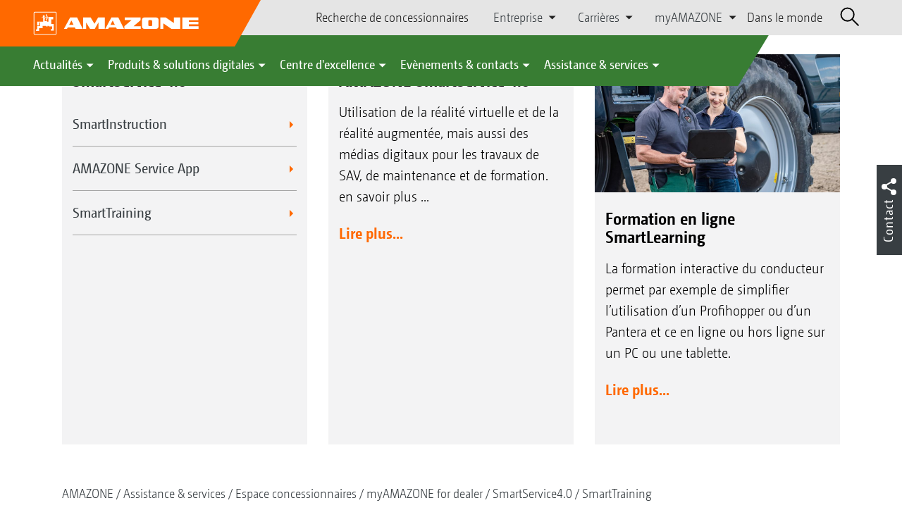

--- FILE ---
content_type: text/html;charset=UTF-8
request_url: https://amazone.fr/fr-fr/service-assistance/pour-les-partenaires-commerciaux/fordealer/smartservice4-0/smarttraining-
body_size: 13426
content:

<!DOCTYPE html>
<html class="no-js" lang="fr-FR" dir="ltr"    >
<head data-lang="fr">
<!-- Google Tag Manager -->
<!-- Google Tag Manager -->
<script data-cmp-vendor="s905" type="text/plain" class="cmplazyload">(function(w,d,s,l,i){w[l]=w[l]||[];w[l].push({'gtm.start':
new Date().getTime(),event:'gtm.js'});var f=d.getElementsByTagName(s)[0],
j=d.createElement(s),dl=l!='dataLayer'?'&l='+l:'';j.async=true;j.src=
'https://www.googletagmanager.com/gtm.js?id='+i+dl;f.parentNode.insertBefore(j,f);
})(window,document,'script','dataLayer','GTM-PPW6KPD');
</script>
<!-- End Google Tag Manager --> <meta http-equiv="content-type" content="text/html; charset=utf-8">
<meta http-equiv="content-language" content="fr-FR">
<meta name="DC.language" content="fr-FR" scheme="DCTERMS.RFC3066">
<meta name="DC.type" content="Text" scheme="DCTERMS.DCMIType">
<meta name="DC.format" content="text/html" scheme="DCTERMS.IMT">
<meta name="DC.identifier" content="/fr-fr/service-assistance/pour-les-partenaires-commerciaux/fordealer/smartservice4-0/smarttraining-">
<meta name="DC.description" content="Willkommen bei AMAZONE, Hersteller von Landmaschinen und Kommunalmaschinen, Systemanbieter f&amp;uuml;r intelligenten Pflanzenbau.">
<meta name="DC.language" content="fr" scheme="DCTERMS.RFC3066">
<meta name="DC.type" content="Text" scheme="DCTERMS.DCMIType">
<meta name="DC.date" content="13 oct. 2020 à 06:29:26" scheme="DCTERMS.W3CDTF">
<meta name="date" content="13 oct. 2020 à 06:29:26">
<meta name="author" content="AMAZONE S.A."/>
<meta name="copyright" content="1995-2021 AMAZONE S.A.">
<meta name="revisit-after" content="2 days">
<meta name="revisit" content="2 days">
<meta name="MSSmartTagsPreventParsing" content="true">
<meta http-equiv="imagetoolbar" content="no">
<meta name="alternateTitle" content="SmartTraining">
<meta name="abstract" content="SmartTraining">
<meta name="Classification" content="com.coremedia.blueprint.cae.contentbeans.CMChannelImpl$$[id=288950]">
<meta name="Publisher" content="1995-2021 AMAZONE S.A.">
<meta name="Copyright" content="1995-2021 AMAZONE S.A.">
<meta name="topic" content="">
<meta name="Audience" content="Alle">
<meta name="Content-Language" CONTENT="fr-FR">
<meta name="Language" CONTENT="French, fr, französisch">
<meta name="Page-type" content="SmartTraining">
<title>SmartTraining </title>
<meta name="description" content="Willkommen bei AMAZONE, Hersteller von Landmaschinen und Kommunalmaschinen, Systemanbieter f&amp;uuml;r intelligenten Pflanzenbau.">
<meta name="viewport" content="width=device-width, initial-scale=1">
<meta name="generator" content="CoreMedia CMS">
<meta property="og:title" content="SmartTraining"/>
<meta property="og:description" content="Willkommen bei AMAZONE, Hersteller von Landmaschinen und Kommunalmaschinen, Systemanbieter f&amp;uuml;r intelligenten Pflanzenbau.">
<meta property="og:url" content="/fr-fr/service-assistance/pour-les-partenaires-commerciaux/fordealer/smartservice4-0/smarttraining-"/>
<meta name="robots" content="index, follow" />
<link rel="apple-touch-icon" sizes="180x180" href="/resource/crblob/1416884/b33f4da1cdf5be0eabda91af2c86eac7/apple-touch-icon-png-data.png" />
<link rel="shortcut icon" href="/resource/crblob/1284386/7c3255843e7f941ecd12834e50dddaf2/favicon-ico-data.ico" />
<link rel="canonical" href="https://amazone.fr/fr-fr/service-assistance/pour-les-partenaires-commerciaux/fordealer/smartservice4-0/smarttraining-">
<link rel="alternate" hreflang="x-default" href="https://amazone.net/for-dealer/smartservice-4-0/smarttraining-">
<link rel="alternate" hreflang="hu-HU" href="https://amazone.hu/fordealer/smartservice-4-0/smarttraining-"
title="hongrois (Hongrie) | Hungarian (Hungary)">
<link rel="alternate" hreflang="fr-FR" href="https://amazone.fr/fr-fr/service-assistance/pour-les-partenaires-commerciaux/fordealer/smartservice4-0/smarttraining-"
title="français (France) | French (France)">
<link rel="alternate" hreflang="fr" href="https://amazone.net/fordealer/smartservice-4-0/smarttraining-"
title="français | French">
<link rel="alternate" hreflang="en-GB" href="https://amazone.co.uk/for-dealer/smartservice-4-0/smarttraining-"
title="anglais (Royaume-Uni) | English (United Kingdom)">
<link rel="alternate" hreflang="de-DE" href="https://amazone.de/fordealer/smartservice-4-0/smarttraining-"
title="allemand (Allemagne) | German (Germany)">
<link rel="alternate" hreflang="de" href="https://amazone.net/fordealer/smartservice-4-0/smarttraining-"
title="allemand | German">
<link rel="alternate" hreflang="pl-PL" href="https://amazone.pl/fordealer/smartservice-4-0/smarttraining-"
title="polonais (Pologne) | Polish (Poland)">
<link rel="alternate" hreflang="es" href="https://amazone.net/fordealer/smartservice-4-0/smarttraining-"
title="espagnol | Spanish">
<link rel="alternate" hreflang="ru" href="https://amazone.net/fordealer/smartservice-4-0/smarttraining-"
title="russe | Russian">
<link rel="alternate" hreflang="ru-RU" href="https://amazone.ru/ru-ru/сервис-и-поддержка/для-партнеров-по-сбыту-сервису/fordealer/smartservice-4-0/smarttraining-"
title="russe (Russie) | Russian (Russia)">
<link rel="alternate" hreflang="ru-KZ" href="https://amazone.net/fordealer/smartservice-4-0/smarttraining-"
title="russe (Kazakhstan) | Russian (Kazakhstan)">
<link rel="alternate" hreflang="en" href="https://amazone.net/for-dealer/smartservice-4-0/smarttraining-"
title="anglais | English">
<script>document.documentElement.className = document.documentElement.className.replace(/no-js/g, 'js');</script>
<link href="/resource/themes/amazone/css/amazone-1726-140.css" rel="stylesheet" ></head><body id="top" data-countryCode="fr">
<!-- Google Tag Manager (noscript) -->
<noscript><iframe src="https://www.googletagmanager.com/ns.html?id=GTM-PPW6KPD"
height="0" width="0" style="display:none;visibility:hidden"></iframe></noscript>
<!-- End Google Tag Manager (noscript) -->
<!-- Consent Manager -->
<script>
if (!("gdprAppliesGlobally" in window)) {
window.gdprAppliesGlobally = true
}
if (!("cmp_id" in window) || window.cmp_id < 1) {
window.cmp_id = 0
}
if (!("cmp_cdid" in window)) {
window.cmp_cdid = "c5ef2373b1363"
}
if (!("cmp_params" in window)) {
window.cmp_params = ""
}
if (!("cmp_host" in window)) {
window.cmp_host = "a.delivery.consentmanager.net"
}
if (!("cmp_cdn" in window)) {
window.cmp_cdn = "cdn.consentmanager.net"
}
if (!("cmp_proto" in window)) {
window.cmp_proto = "https:"
}
if (!("cmp_codesrc" in window)) {
window.cmp_codesrc = "0"
}
window.cmp_getsupportedLangs = function () {
var b = ["DE", "EN", "FR", "IT", "NO", "DA", "FI", "ES", "PT", "RO", "BG", "ET", "EL", "GA", "HR", "LV", "LT", "MT", "NL", "PL", "SV", "SK", "SL", "CS", "HU", "RU", "SR", "ZH", "TR", "UK", "AR", "BS"];
if ("cmp_customlanguages" in window) {
for (var a = 0; a < window.cmp_customlanguages.length; a++) {
b.push(window.cmp_customlanguages[a].l.toUpperCase())
}
}
return b
};
window.cmp_getRTLLangs = function () {
var a = ["AR"];
if ("cmp_customlanguages" in window) {
for (var b = 0; b < window.cmp_customlanguages.length; b++) {
if ("r" in window.cmp_customlanguages[b] && window.cmp_customlanguages[b].r) {
a.push(window.cmp_customlanguages[b].l)
}
}
}
return a
};
window.cmp_getlang = function (a) {
if (typeof (a) != "boolean") {
a = true
}
if (a && typeof (cmp_getlang.usedlang) == "string" && cmp_getlang.usedlang !== "") {
return cmp_getlang.usedlang
}
return window.cmp_getlangs()[0]
};
window.cmp_extractlang = function (a) {
if (a.indexOf("cmplang=") != -1) {
a = a.substr(a.indexOf("cmplang=") + 8, 2).toUpperCase();
if (a.indexOf("&") != -1) {
a = a.substr(0, a.indexOf("&"))
}
} else {
a = ""
}
return a
};
window.cmp_getlangs = function () {
var g = window.cmp_getsupportedLangs();
var c = [];
var f = location.hash;
var e = location.search;
var j = "cmp_params" in window ? window.cmp_params : "";
var a = "languages" in navigator ? navigator.languages : [];
if (cmp_extractlang(f) != "") {
c.push(cmp_extractlang(f))
} else {
if (cmp_extractlang(e) != "") {
c.push(cmp_extractlang(e))
} else {
if (cmp_extractlang(j) != "") {
c.push(cmp_extractlang(j))
} else {
if ("cmp_setlang" in window && window.cmp_setlang != "") {
c.push(window.cmp_setlang.toUpperCase())
} else {
if ("cmp_langdetect" in window && window.cmp_langdetect == 1) {
c.push(window.cmp_getPageLang())
} else {
if (a.length > 0) {
for (var d = 0; d < a.length; d++) {
c.push(a[d])
}
}
if ("language" in navigator) {
c.push(navigator.language)
}
if ("userLanguage" in navigator) {
c.push(navigator.userLanguage)
}
}
}
}
}
}
var h = [];
for (var d = 0; d < c.length; d++) {
var b = c[d].toUpperCase();
if (b.length < 2) {
continue
}
if (g.indexOf(b) != -1) {
h.push(b)
} else {
if (b.indexOf("-") != -1) {
b = b.substr(0, 2)
}
if (g.indexOf(b) != -1) {
h.push(b)
}
}
}
if (h.length == 0 && typeof (cmp_getlang.defaultlang) == "string" && cmp_getlang.defaultlang !== "") {
return [cmp_getlang.defaultlang.toUpperCase()]
} else {
return h.length > 0 ? h : ["EN"]
}
};
window.cmp_getPageLangs = function () {
var a = window.cmp_getXMLLang();
if (a != "") {
a = [a.toUpperCase()]
} else {
a = []
}
a = a.concat(window.cmp_getLangsFromURL());
return a.length > 0 ? a : ["EN"]
};
window.cmp_getPageLang = function () {
var a = window.cmp_getPageLangs();
return a.length > 0 ? a[0] : ""
};
window.cmp_getLangsFromURL = function () {
var c = window.cmp_getsupportedLangs();
var b = location;
var m = "toUpperCase";
var g = b.hostname[m]() + ".";
var a = b.pathname[m]() + "/";
var f = [];
for (var e = 0; e < c.length; e++) {
var j = a.substring(0, c[e].length + 1);
if (g.substring(0, c[e].length + 1) == c[e] + ".") {
f.push(c[e][m]())
} else {
if (c[e].length == 5) {
var k = c[e].substring(3, 5) + "-" + c[e].substring(0, 2);
if (g.substring(0, k.length + 1) == k + ".") {
f.push(c[e][m]())
}
} else {
if (j == c[e] + "/" || j == "/" + c[e]) {
f.push(c[e][m]())
} else {
if (j == c[e].replace("-", "/") + "/" || j == "/" + c[e].replace("-", "/")) {
f.push(c[e][m]())
} else {
if (c[e].length == 5) {
var k = c[e].substring(3, 5) + "-" + c[e].substring(0, 2);
var h = a.substring(0, k.length + 1);
if (h == k + "/" || h == k.replace("-", "/") + "/") {
f.push(c[e][m]())
}
}
}
}
}
}
}
return f
};
window.cmp_getXMLLang = function () {
var c = document.getElementsByTagName("html");
if (c.length > 0) {
var c = c[0]
} else {
c = document.documentElement
}
if (c && c.getAttribute) {
var a = c.getAttribute("xml:lang");
if (typeof (a) != "string" || a == "") {
a = c.getAttribute("lang")
}
if (typeof (a) == "string" && a != "") {
var b = window.cmp_getsupportedLangs();
return b.indexOf(a.toUpperCase()) != -1 ? a : ""
} else {
return ""
}
}
};
(function () {
var B = document;
var C = B.getElementsByTagName;
var o = window;
var t = "";
var h = "";
var k = "";
var D = function (e) {
var i = "cmp_" + e;
e = "cmp" + e + "=";
var d = "";
var l = e.length;
var G = location;
var H = G.hash;
var w = G.search;
var u = H.indexOf(e);
var F = w.indexOf(e);
if (u != -1) {
d = H.substring(u + l, 9999)
} else {
if (F != -1) {
d = w.substring(F + l, 9999)
} else {
return i in o && typeof (o[i]) !== "function" ? o[i] : ""
}
}
var E = d.indexOf("&");
if (E != -1) {
d = d.substring(0, E)
}
return d
};
var j = D("lang");
if (j != "") {
t = j;
k = t
} else {
if ("cmp_getlang" in o) {
t = o.cmp_getlang().toLowerCase();
h = o.cmp_getlangs().slice(0, 3).join("_");
k = o.cmp_getPageLangs().slice(0, 3).join("_");
if ("cmp_customlanguages" in o) {
var m = o.cmp_customlanguages;
for (var x = 0; x < m.length; x++) {
var a = m[x].l.toLowerCase();
if (a == t) {
t = "en"
}
}
}
}
}
var q = ("cmp_proto" in o) ? o.cmp_proto : "https:";
if (q != "http:" && q != "https:") {
q = "https:"
}
var n = ("cmp_ref" in o) ? o.cmp_ref : location.href;
if (n.length > 300) {
n = n.substring(0, 300)
}
var z = function (d) {
var I = B.createElement("script");
I.setAttribute("data-cmp-ab", "1");
I.type = "text/javascript";
I.async = true;
I.src = d;
var H = ["body", "div", "span", "script", "head"];
var w = "currentScript";
var F = "parentElement";
var l = "appendChild";
var G = "body";
if (B[w] && B[w][F]) {
B[w][F][l](I)
} else {
if (B[G]) {
B[G][l](I)
} else {
for (var u = 0; u < H.length; u++) {
var E = C(H[u]);
if (E.length > 0) {
E[0][l](I);
break
}
}
}
}
};
var b = D("design");
var c = D("regulationkey");
var y = D("gppkey");
var s = D("att");
var f = o.encodeURIComponent;
var g = false;
try {
g = B.cookie.length > 0
} catch (A) {
g = false
}
var p = q + "//" + o.cmp_host + "/delivery/cmp.php?";
p += ("cmp_id" in o && o.cmp_id > 0 ? "id=" + o.cmp_id : "") + ("cmp_cdid" in o ? "&cdid=" + o.cmp_cdid : "") + "&h=" + f(n);
p += (b != "" ? "&cmpdesign=" + f(b) : "") + (c != "" ? "&cmpregulationkey=" + f(c) : "") + (y != "" ? "&cmpgppkey=" + f(y) : "");
p += (s != "" ? "&cmpatt=" + f(s) : "") + ("cmp_params" in o ? "&" + o.cmp_params : "") + (g ? "&__cmpfcc=1" : "");
z(p + "&l=" + f(t) + "&ls=" + f(h) + "&lp=" + f(k) + "&o=" + (new Date()).getTime());
var r = "js";
var v = D("debugunminimized") != "" ? "" : ".min";
if (D("debugcoverage") == "1") {
r = "instrumented";
v = ""
}
if (D("debugtest") == "1") {
r = "jstests";
v = ""
}
z(q + "//" + o.cmp_cdn + "/delivery/" + r + "/cmp_final" + v + ".js")
})();
window.cmp_addFrame = function (b) {
if (!window.frames[b]) {
if (document.body) {
var a = document.createElement("iframe");
a.style.cssText = "display:none";
if ("cmp_cdn" in window && "cmp_ultrablocking" in window && window.cmp_ultrablocking > 0) {
a.src = "//" + window.cmp_cdn + "/delivery/empty.html"
}
a.name = b;
a.setAttribute("title", "Intentionally hidden, please ignore");
a.setAttribute("role", "none");
a.setAttribute("tabindex", "-1");
document.body.appendChild(a)
} else {
window.setTimeout(window.cmp_addFrame, 10, b)
}
}
};
window.cmp_rc = function (c, b) {
var l = "";
try {
l = document.cookie
} catch (h) {
l = ""
}
var j = "";
var f = 0;
var g = false;
while (l != "" && f < 100) {
f++;
while (l.substr(0, 1) == " ") {
l = l.substr(1, l.length)
}
var k = l.substring(0, l.indexOf("="));
if (l.indexOf(";") != -1) {
var m = l.substring(l.indexOf("=") + 1, l.indexOf(";"))
} else {
var m = l.substr(l.indexOf("=") + 1, l.length)
}
if (c == k) {
j = m;
g = true
}
var d = l.indexOf(";") + 1;
if (d == 0) {
d = l.length
}
l = l.substring(d, l.length)
}
if (!g && typeof (b) == "string") {
j = b
}
return (j)
};
window.cmp_stub = function () {
var a = arguments;
__cmp.a = __cmp.a || [];
if (!a.length) {
return __cmp.a
} else {
if (a[0] === "ping") {
if (a[1] === 2) {
a[2]({
gdprApplies: gdprAppliesGlobally,
cmpLoaded: false,
cmpStatus: "stub",
displayStatus: "hidden",
apiVersion: "2.2",
cmpId: 31
}, true)
} else {
a[2](false, true)
}
} else {
if (a[0] === "getUSPData") {
a[2]({version: 1, uspString: window.cmp_rc("__cmpccpausps", "1---")}, true)
} else {
if (a[0] === "getTCData") {
__cmp.a.push([].slice.apply(a))
} else {
if (a[0] === "addEventListener" || a[0] === "removeEventListener") {
__cmp.a.push([].slice.apply(a))
} else {
if (a.length == 4 && a[3] === false) {
a[2]({}, false)
} else {
__cmp.a.push([].slice.apply(a))
}
}
}
}
}
}
};
window.cmp_gpp_ping = function () {
return {
gppVersion: "1.1",
cmpStatus: "stub",
cmpDisplayStatus: "hidden",
signalStatus: "not ready",
supportedAPIs: ["2:tcfeuv2", "5:tcfcav1", "7:usnat", "8:usca", "9:usva", "10:usco", "11:usut", "12:usct"],
cmpId: 31,
sectionList: [],
applicableSections: [0],
gppString: "",
parsedSections: {}
}
};
window.cmp_gppstub = function () {
var c = arguments;
__gpp.q = __gpp.q || [];
if (!c.length) {
return __gpp.q
}
var h = c[0];
var g = c.length > 1 ? c[1] : null;
var f = c.length > 2 ? c[2] : null;
var a = null;
var j = false;
if (h === "ping") {
a = window.cmp_gpp_ping();
j = true
} else {
if (h === "addEventListener") {
__gpp.e = __gpp.e || [];
if (!("lastId" in __gpp)) {
__gpp.lastId = 0
}
__gpp.lastId++;
var d = __gpp.lastId;
__gpp.e.push({id: d, callback: g});
a = {eventName: "listenerRegistered", listenerId: d, data: true, pingData: window.cmp_gpp_ping()};
j = true
} else {
if (h === "removeEventListener") {
__gpp.e = __gpp.e || [];
a = false;
for (var e = 0; e < __gpp.e.length; e++) {
if (__gpp.e[e].id == f) {
__gpp.e[e].splice(e, 1);
a = true;
break
}
}
j = true
} else {
__gpp.q.push([].slice.apply(c))
}
}
}
if (a !== null && typeof (g) === "function") {
g(a, j)
}
};
window.cmp_msghandler = function (d) {
var a = typeof d.data === "string";
try {
var c = a ? JSON.parse(d.data) : d.data
} catch (f) {
var c = null
}
if (typeof (c) === "object" && c !== null && "__cmpCall" in c) {
var b = c.__cmpCall;
window.__cmp(b.command, b.parameter, function (h, g) {
var e = {__cmpReturn: {returnValue: h, success: g, callId: b.callId}};
d.source.postMessage(a ? JSON.stringify(e) : e, "*")
})
}
if (typeof (c) === "object" && c !== null && "__uspapiCall" in c) {
var b = c.__uspapiCall;
window.__uspapi(b.command, b.version, function (h, g) {
var e = {__uspapiReturn: {returnValue: h, success: g, callId: b.callId}};
d.source.postMessage(a ? JSON.stringify(e) : e, "*")
})
}
if (typeof (c) === "object" && c !== null && "__tcfapiCall" in c) {
var b = c.__tcfapiCall;
window.__tcfapi(b.command, b.version, function (h, g) {
var e = {__tcfapiReturn: {returnValue: h, success: g, callId: b.callId}};
d.source.postMessage(a ? JSON.stringify(e) : e, "*")
}, b.parameter)
}
if (typeof (c) === "object" && c !== null && "__gppCall" in c) {
var b = c.__gppCall;
window.__gpp(b.command, function (h, g) {
var e = {__gppReturn: {returnValue: h, success: g, callId: b.callId}};
d.source.postMessage(a ? JSON.stringify(e) : e, "*")
}, "parameter" in b ? b.parameter : null, "version" in b ? b.version : 1)
}
};
window.cmp_setStub = function (a) {
if (!(a in window) || (typeof (window[a]) !== "function" && typeof (window[a]) !== "object" && (typeof (window[a]) === "undefined" || window[a] !== null))) {
window[a] = window.cmp_stub;
window[a].msgHandler = window.cmp_msghandler;
window.addEventListener("message", window.cmp_msghandler, false)
}
};
window.cmp_setGppStub = function (a) {
if (!(a in window) || (typeof (window[a]) !== "function" && typeof (window[a]) !== "object" && (typeof (window[a]) === "undefined" || window[a] !== null))) {
window[a] = window.cmp_gppstub;
window[a].msgHandler = window.cmp_msghandler;
window.addEventListener("message", window.cmp_msghandler, false)
}
};
if (!("cmp_noiframepixel" in window)) {
window.cmp_addFrame("__cmpLocator")
}
if ((!("cmp_disableusp" in window) || !window.cmp_disableusp) && !("cmp_noiframepixel" in window)) {
window.cmp_addFrame("__uspapiLocator")
}
if ((!("cmp_disabletcf" in window) || !window.cmp_disabletcf) && !("cmp_noiframepixel" in window)) {
window.cmp_addFrame("__tcfapiLocator")
}
if ((!("cmp_disablegpp" in window) || !window.cmp_disablegpp) && !("cmp_noiframepixel" in window)) {
window.cmp_addFrame("__gppLocator")
}
window.cmp_setStub("__cmp");
if (!("cmp_disabletcf" in window) || !window.cmp_disabletcf) {
window.cmp_setStub("__tcfapi")
}
if (!("cmp_disableusp" in window) || !window.cmp_disableusp) {
window.cmp_setStub("__uspapi")
}
if (!("cmp_disablegpp" in window) || !window.cmp_disablegpp) {
window.cmp_setGppStub("__gpp")
}
</script>
<!-- End Consent Manager -->
<header id="cm-header" class="c-header" role="banner">
<a href="/fr-fr" class="c-logo-link">
<img src="/resource/crblob/1822/0ebf03401f47ce0600a6addf1a70aa89/logo-reversed-svg-data.svg" class="c-logo" alt="Amazone">
</a>
<div class="l cf">
<div class="c-header__controls">
<input type="checkbox" id="responsive-nav">
<label for="responsive-nav" class="responsive-nav-label">
<div class="burger-menu">
<span></span>
<span></span>
<span></span>
</div>
</label>
<ul class="c-header-select__btn">
<li>
<a href="/fr-fr/decouvrir-acquerir/acquerir/partenaires-commerciaux/recherche-de-concessionnaires">Recherche de concessionnaires</a>
</li>
</ul><ul class="c-header-select__list">
<li>Entreprise
<ul>
<li><a href="/fr-fr/entreprise/enonce-de-mission-" class="">Nos valeurs</a></li>
<li><a href="/fr-fr/entreprise/actualites-de-l-entreprise" class="">Actualités de l’entreprise</a></li>
<li><a href="/fr-fr/entreprise/durabilite" class="">Durabilité</a></li>
<li><a href="/fr-fr/entreprise/films-d-entreprise" class="">Films d'entreprise</a></li>
<li><a href="/fr-fr/entreprise/quelques-mots-d-histoire" class="">Quelques mots d’histoire</a></li>
<li><a href="/fr-fr/entreprise/certificats" class="">Certificats</a></li>
<li><a href="/fr-fr/entreprise/groupe-sites" class="">Groupe | Sites</a></li>
<li><a href="/fr-fr/entreprise/faq" class="">FAQ | Foire aux Questions</a></li>
<li><a href="/fr-fr/entreprise/contact" class="">Contact</a></li>
<li><a href="/fr-fr/mentions-l%C3%A9gales/mentions-legales-308510" class="">Mentions légales</a></li>
<li><a href="/fr-fr/entreprise/protection-des-donnees" class="">Protection des données</a></li>
<li><a href="/fr-fr/entreprise/conformit%C3%A9" class="">Conformité</a></li>
<li><a href="/fr-fr/entreprise/conditions-generales-de-ventes" class="">Conditions Générales de Vente</a></li>
</ul>
</li>
</ul><ul class="c-header-select__list">
<li>Carrières
<ul>
<li><a href="/fr-fr/carri%C3%A8res/amazone-en-tant-qu-employeur" class="">AMAZONE en tant qu‘employeur</a></li>
<li><a href="/fr-fr/carri%C3%A8res/environnement-de-travail" class="">Environnement de travail</a></li>
<li><a href="/fr-fr/carri%C3%A8res/offres-d-emploi" class="">Postes à pourvoir</a></li>
<li><a href="/fr-fr/carri%C3%A8res/candidatures-spontan%C3%A9es-308248" class="">Candidatures spontanées</a></li>
<li><a href="/fr-fr/carri%C3%A8res/contacts-rh" class="">Contacts RH</a></li>
</ul>
</li>
</ul><ul class="c-header-select__list">
<li>myAMAZONE
<ul>
<li><a class="" href="https://amazone.fr/fr-fr/myamazone/" >
Présentation </a></li>
<li><a href="/fr-fr/myamazone/login" class="">Connexion</a></li>
<li><a href="/fr-fr/myamazone/registration" class="">S’enregistrer</a></li>
</ul>
</li>
</ul><ul class="c-header-select__btn">
<li>
<a href="/fr-fr/amazone-dans-le-monde">Dans le monde</a>
</li>
</ul> <div id="cm-search" class="cm-header__search">
<form id="cm-search-form" class="cm-search cm-search--form c-search-form" action="/service/search/fr-fr/309076" role="search">
<div class="c-search-form__wrapper">
<label for="cm-search-query" class="cm-search__label c-search-form__label is-vishidden">Rechercher</label>
<input id="cm-search-query" type="search" class="c-search-form__input cm-search__input" name="query" value="" placeholder="Rechercher..." minlength="3" required>
<button class="cm-search__button search__icon">
</button>
</div>
</form><input type="hidden" id="rootNavigationId" value="308490" /> </div>
</div>
</div>
<nav class="c-primary-nav">
<div class="c-primary-nav-content">
<a class="mobile-nav-back-btn">&lt; Retour</a>
<div class="c-primary-nav__dropdown">
<button class="c-primary-nav__btn">Actualités</button>
<div class="c-primary-nav__content" style="display: none;">
<div class="c-primary-nav__row">
<div class="c-primary-nav__column col-xs-12 col-lg-3">
<div class="col-xs-12">
<h3>Nouveau chez AMAZONE</h3>
</div>
<div class="c-primary-nav__container c-primary-nav__container-row">
<ul class="c-primary-nav__block col-sm-5 col-md-6 col-lg-12">
<li class="c-nav-item--highlighted ">
<a href="https://www.amazone.net/fr-fr/agritechnica/nos-nouveaut%C3%A9s-agritechnica-2022/" >Nos nouveautés AGRITECHNICA 2025</a>
</li>
</ul><ul class="c-primary-nav__block col-sm-5 col-md-6 col-lg-6">
<li class="c-nav-item--highlighted ">
<a href="/fr-fr/actualites/nouveau-chez-amazone/actualit%C3%A9s-et-nouveaut%C3%A9s-produits">Actualités et Nouveautés produits</a>
</li>
</ul><ul class="c-primary-nav__block col-sm-5 col-md-6 col-lg-6">
<li class="c-nav-item--highlighted ">
<a href="https://amazone.fr/fr-fr/produits-et-solutions-digitales/rapports-sur-les-tests-et-la-conduite" >Rapports sur les tests et la conduite</a>
</li>
</ul><ul class="c-primary-nav__block col-sm-5 col-md-6 col-lg-6">
<li class="c-nav-item--highlighted ">
<a href="/fr-fr/service-assistance/espace-medias/amazone-report">Rapport AMAZONE</a>
</li>
</ul> </div>
</div><div class="c-primary-nav__column col-xs-12 col-lg-5">
<div class="col-xs-12">
<h3>Social Media</h3>
</div>
<div class="c-primary-nav__container c-primary-nav__container-row">
<ul class="c-primary-nav__block col-sm-5 col-md-6 col-lg-12">
<li class="c-nav-item--highlighted ">
<a href="/fr-fr/actualites/social-media-amazone/podcast">Acteurs du futur - un podcast par AMAZONE</a>
</li>
</ul><ul class="c-primary-nav__block col-sm-5 col-md-6 col-lg-12">
<li class="c-nav-item--highlighted ">
<a href="/fr-fr/decouvrir-acquerir/experience/d%C3%A9couvrir-amazone-dans-le-monde-entier-sur-les-r%C3%A9seaux-sociaux-1285136">Découvrir AMAZONE dans le monde entier sur les réseaux sociaux</a>
</li>
</ul><ul class="c-primary-nav__block col-sm-5 col-md-6 col-lg-2">
<li class="c-nav-item--highlighted ">
<a href="https://facebook.com/amazone.france/" target="_blank">Facebook</a>
</li>
</ul><ul class="c-primary-nav__block col-sm-5 col-md-6 col-lg-2">
<li class="c-nav-item--highlighted ">
<a href="https://www.instagram.com/amazone_france/" target="_blank">Instagram</a>
</li>
</ul><ul class="c-primary-nav__block col-sm-5 col-md-6 col-lg-2">
<li class="c-nav-item--highlighted ">
<a href="https://www.youtube.com/amazonede" target="_blank">Youtube</a>
</li>
</ul><ul class="c-primary-nav__block col-sm-5 col-md-6 col-lg-2">
<li class="c-nav-item--highlighted ">
<a href="https://www.tiktok.com/@amazone_group" target="_blank">TikTok</a>
</li>
</ul><ul class="c-primary-nav__block col-sm-5 col-md-6 col-lg-2">
<li class="c-nav-item--highlighted ">
<a href="https://linkedin.com/company/amazone-france" target="_blank">linkedIn</a>
</li>
</ul> </div>
</div><div class="c-primary-nav__column col-xs-12 col-lg-3">
<div class="col-xs-12">
<h3>Offres</h3>
</div>
<div class="c-primary-nav__container c-primary-nav__container-column">
<ul class="c-primary-nav__block col-sm-5 col-md-6 col-lg-12">
<li class="c-nav-item--highlighted ">
<div class="c-icon-holder">
<img src="/resource/crblob/306034/8e2b65fa72a1cd6a3ff8c1a878c766cc/navigationicon-aktionsangebote-data.svg">
</div>
<a href="/fr-fr/actualites/aktionen/aktionsangebote">Offres promotionnelles</a>
</li>
<li><a target="" href="/fr-fr/actualites/aktionen/aktionsangebote/votre-mat%C3%A9riel-%C3%A0-taux-0-">Votre matériel à taux 0%</a></li>
<li><a target="" href="/fr-fr/actualites/aktionen/aktionsangebote/maintenant-ou-jamais-">Maintenant ou jamais ! </a></li>
</ul> </div>
</div> </div>
<button class="c-btn c-btn--close">˟</button>
</div>
</div><div class="c-primary-nav__dropdown">
<button class="c-primary-nav__btn">Produits &amp; solutions digitales</button>
<div class="c-primary-nav__content" style="display: none;">
<div class="c-primary-nav__row">
<div class="c-primary-nav__column col-xs-12 col-lg-6">
<div class="col-xs-12">
<h3>Technique agricole &amp; espaces verts</h3>
</div>
<div class="c-primary-nav__container c-primary-nav__container-row">
<ul class="c-primary-nav__block col-sm-5 col-md-6 col-lg-4">
<li class="c-nav-item--highlighted ">
<div class="c-icon-holder">
<img src="/resource/crblob/299046/15bcb4e759b12e8642d1c31f7c4737bb/navigationicon-bodenbearbeitung-data.svg">
</div>
<a href="/fr-fr/produits-et-solutions-digitales/machines-agricoles/travail-du-sol">Préparation du sol</a>
</li>
<li><a target="" href="/fr-fr/produits-et-solutions-digitales/machines-agricoles/travail-du-sol/charrues">Charrues</a></li>
<li><a target="" href="/fr-fr/produits-et-solutions-digitales/machines-agricoles/travail-du-sol/dechaumeurs-a-disques">Déchaumeurs à disques indépendants</a></li>
<li><a target="" href="/fr-fr/produits-et-solutions-digitales/machines-agricoles/travail-du-sol/cultivateurs-a-dents">Cultivateurs à dents</a></li>
<li><a target="" href="/fr-fr/produits-et-solutions-digitales/machines-agricoles/travail-du-sol/kreiseleggen-kreiselgrubber">Herses rotatives &amp; cultivateurs rotatifs</a></li>
<li><a target="" href="/fr-fr/produits-et-solutions-digitales/machines-agricoles/travail-du-sol/semoirs-pour-cultures-intermediaires-et-derobees">Semoirs intercultures</a></li>
<li><a target="" href="/fr-fr/produits-et-solutions-digitales/machines-agricoles/travail-du-sol/anhaengewalze">Rouleaux autoporteurs</a></li>
</ul><ul class="c-primary-nav__block col-sm-5 col-md-6 col-lg-4">
<li class="c-nav-item--highlighted ">
<div class="c-icon-holder">
<img src="/resource/crblob/302090/efaa4afec6053f07f0a1f153a9623222/navigationicon-saetechnik-data.svg">
</div>
<a href="/fr-fr/produits-et-solutions-digitales/machines-agricoles/semis">Semis</a>
</li>
<li><a target="" href="/fr-fr/produits-et-solutions-digitales/machines-agricoles/semis/semoirs-mecaniques">Semoirs mécaniques</a></li>
<li><a target="" href="/fr-fr/produits-et-solutions-digitales/machines-agricoles/semis/semoirs-pneumatiques">Semoirs pneumatiques</a></li>
<li><a target="" href="/fr-fr/produits-et-solutions-digitales/machines-agricoles/semis/semoirs-monograines">Semoirs monograines</a></li>
<li><a target="" href="/fr-fr/produits-et-solutions-digitales/machines-agricoles/semis/zwischenfrucht-saetechnik">Semoirs intercultures</a></li>
</ul><ul class="c-primary-nav__block col-sm-5 col-md-6 col-lg-4">
<li class="c-nav-item--highlighted ">
<div class="c-icon-holder">
<img src="/resource/crblob/294948/a199f3e39d9bb210d481385fe8b540bc/navigationicon-duengetechnik-data.svg">
</div>
<a href="/fr-fr/produits-et-solutions-digitales/machines-agricoles/fertilisation">Fertilisation</a>
</li>
<li><a target="" href="/fr-fr/produits-et-solutions-digitales/machines-agricoles/fertilisation/epandeurs-portes">Epandeurs portés</a></li>
<li><a target="" href="/fr-fr/produits-et-solutions-digitales/machines-agricoles/fertilisation/epandeurs-traines">Epandeurs traînés</a></li>
</ul><ul class="c-primary-nav__block col-sm-5 col-md-6 col-lg-4">
<li class="c-nav-item--highlighted ">
<div class="c-icon-holder">
<img src="/resource/crblob/293576/5b3c77bd30a3a05dc545e58518d11fae/navigationicon-pfanzenschutztechnik-data.svg">
</div>
<a href="/fr-fr/produits-et-solutions-digitales/machines-agricoles/technique-de-protection-phytosanitaire">Protection des plantes</a>
</li>
<li><a target="" href="/fr-fr/produits-et-solutions-digitales/machines-agricoles/technique-de-protection-phytosanitaire/pulverisateurs-portes">Pulvérisateurs portés</a></li>
<li><a target="" href="/fr-fr/produits-et-solutions-digitales/machines-agricoles/technique-de-protection-phytosanitaire/pulverisateurs-traines">Pulvérisateurs traînés</a></li>
<li><a target="" href="/fr-fr/produits-et-solutions-digitales/machines-agricoles/technique-de-protection-phytosanitaire/pulverisateurs-automoteurs">Pulvérisateurs automoteurs</a></li>
<li><a target="" href="/fr-fr/produits-et-solutions-digitales/machines-agricoles/technique-de-protection-phytosanitaire/cuve-frontale-autonome">Cuve frontale autonome</a></li>
</ul><ul class="c-primary-nav__block col-sm-5 col-md-6 col-lg-4">
<li class="c-nav-item--highlighted ">
<div class="c-icon-holder">
<img src="/resource/crblob/1601348/5bcca909666b8a78aa43752df157a534/navigationicon-hacktechnik-data.svg">
</div>
<a href="/fr-fr/produits-et-solutions-digitales/machines-agricoles/bineuses-schmotzer">Binage</a>
</li>
<li><a target="" href="/fr-fr/produits-et-solutions-digitales/machines-agricoles/bineuse-venterra-1k-2056360">Bineuse Venterra 1K</a></li>
<li><a target="" href="/fr-fr/produits-et-solutions-digitales/machines-agricoles/bineuse-venterra-2k-2056450">Bineuse Venterra 2K</a></li>
<li><a target="" href="/fr-fr/produits-et-solutions-digitales/machines-agricoles/bineuse-venterra-vr4-2056516">Bineuse Venterra VR4</a></li>
</ul><ul class="c-primary-nav__block col-sm-5 col-md-6 col-lg-4">
<li class="c-nav-item--highlighted ">
<div class="c-icon-holder">
<img src="/resource/crblob/303146/82e0afa3961421b9c009afa7906539cd/navigationicon-gruenfaechenpflege-und-streutechnik-data.svg">
</div>
<a href="/fr-fr/produits-et-solutions-digitales/machines-agricoles/entretien-des-espaces-verts">Entretien espaces verts &amp; voirie</a>
</li>
<li><a target="" href="/fr-fr/produits-et-solutions-digitales/machines-agricoles/entretien-des-espaces-verts/entretien-gazon-">Entretien gazon </a></li>
<li><a target="" href="/fr-fr/produits-et-solutions-digitales/machines-agricoles/entretien-des-espaces-verts/entretien-voirie-">Entretien voirie </a></li>
<li><a target="" href="/fr-fr/produits-et-solutions-digitales/machines-agricoles/entretien-des-espaces-verts/construction-routiere">Construction routière</a></li>
</ul> </div>
</div><div class="c-primary-nav__column col-xs-12 col-lg-3">
<div class="col-xs-12">
<h3>Solutions numériques</h3>
</div>
<div class="c-primary-nav__container c-primary-nav__container-column">
<ul class="c-primary-nav__block col-sm-5 col-md-6 col-lg-12">
<li class="c-nav-item--highlighted ">
<div class="c-icon-holder">
<img src="/resource/crblob/306168/3f34dc1465ebf9ae7e7fec3671f08874/navigationicon-terminals-und-hardware-data.svg">
</div>
<a href="/fr-fr/produits-et-solutions-digitales/solutions-num%C3%A9riques/terminaux-mat%C3%A9riels">Terminaux &amp; Matériels</a>
</li>
<li><a target="" href="/fr-fr/produits-et-solutions-digitales/solutions-num%C3%A9riques/terminaux-mat%C3%A9riels/ordinateur-de-controle-machine">Terminal utilisateur dédié à la machine</a></li>
<li><a target="" href="/fr-fr/produits-et-solutions-digitales/solutions-num%C3%A9riques/terminaux-mat%C3%A9riels/isobus-terminals">Pilotage ISOBUS</a></li>
</ul><ul class="c-primary-nav__block col-sm-5 col-md-6 col-lg-12">
<li class="c-nav-item--highlighted ">
<div class="c-icon-holder">
<img src="/resource/crblob/306504/8b0fcd90483f1fe5392c37bfd6d8fb42/navigationicon-software-data.svg">
</div>
<a href="/fr-fr/produits-et-solutions-digitales/solutions-num%C3%A9riques/logiciel">Logiciel</a>
</li>
<li><a target="" href="/fr-fr/produits-et-solutions-digitales/solutions-num%C3%A9riques/logiciel/isobus">ISOBUS</a></li>
<li><a target="" href="/fr-fr/produits-et-solutions-digitales/solutions-num%C3%A9riques/logiciel/licences-de-logiciels">Licences de logiciels</a></li>
<li><a target="" href="/fr-fr/produits-et-solutions-digitales/solutions-num%C3%A9riques/logiciel/gestion-des-donnees">Gestion des données</a></li>
<li><a target="" href="/fr-fr/produits-et-solutions-digitales/solutions-num%C3%A9riques/logiciel/agapps">Applis myAMAZONE</a></li>
</ul><ul class="c-primary-nav__block col-sm-5 col-md-6 col-lg-12">
<li class="c-nav-item--highlighted ">
<div class="c-icon-holder">
</div>
<a href="/fr-fr/produits-et-solutions-digitales/solutions-num%C3%A9riques/amazone-4-0">AMAZONE 4.0</a>
</li>
<li><a target="" href="/fr-fr/produits-et-solutions-digitales/solutions-num%C3%A9riques/amazone-4-0/vue-d-ensemble-amazone-quatre-zero">Vue d’ensemble AMAZONE 4.0</a></li>
</ul> </div>
</div> </div>
<button class="c-btn c-btn--close">˟</button>
</div>
</div><div class="c-primary-nav__dropdown">
<button class="c-primary-nav__btn">Centre d'excellence</button>
<div class="c-primary-nav__content" style="display: none;">
<div class="c-primary-nav__row">
<div class="c-primary-nav__column col-xs-12 col-lg-3">
<div class="col-xs-12">
<h3>Planifier</h3>
</div>
<div class="c-primary-nav__container c-primary-nav__container-row">
<ul class="c-primary-nav__block col-sm-5 col-md-6 col-lg-4">
<li class="c-nav-item--highlighted ">
<a href="/fr-fr/service-assistance/pour-agriculteurs-entrepreneurs-et-municipalites/service-clients/formation-en-ligne-smartlearning">Formation en ligne SmartLearning</a>
</li>
</ul><ul class="c-primary-nav__block col-sm-5 col-md-6 col-lg-6">
<li class="c-nav-item--highlighted ">
<div class="c-icon-holder">
</div>
<a href="/fr-fr/centre-d-excellence/planifier/calculateurs">Outils d'aide à la décision</a>
</li>
<li><a target="_blank" href="https://amazone.fr/fr-fr/calculateur-de-performance/">Calculateur de performances</a></li>
<li><a target="_blank" href="https://dosierwalzen.amazone.de/fr/machine-type">Configurateur de bobines de dosage</a></li>
<li><a target="" href="/fr-fr/centre-d-excellence/planifier/calculateurs/calculateur-fourri%C3%A8re-%C3%A9pandeurs">Calculateur fourrière épandeurs</a></li>
<li><a target="" href="/fr-fr/service-assistance/pour-agriculteurs-entrepreneurs-et-municipalites/service-engrais/simulateur-d-%C3%A9pandage">Simulateur d‘épandage</a></li>
</ul> </div>
</div><div class="c-primary-nav__column col-xs-12 col-lg-4">
<div class="col-xs-12">
<h3>Agronomie</h3>
</div>
<div class="c-primary-nav__container c-primary-nav__container-row">
<ul class="c-primary-nav__block col-sm-5 col-md-6 col-lg-12">
<li class="c-nav-item--highlighted ">
<a href="/fr-fr/centre-d-excellence/activite-economique/l-innovation-par-tradition-75-ans-de-technique-de-semis-amazone">L’innovation par tradition - 75 ans de technique de semis AMAZONE</a>
</li>
</ul><ul class="c-primary-nav__block col-sm-5 col-md-6 col-lg-6">
<li class="c-nav-item--highlighted ">
<a href="/fr-fr/centre-d-excellence/activite-economique/-ideasforfuture">#ideasforfuture</a>
</li>
</ul><ul class="c-primary-nav__block col-sm-5 col-md-6 col-lg-6">
<li class="c-nav-item--highlighted ">
<a href="/fr-fr/centre-d-excellence/activite-economique/production-agricole-intelligente">Production agricole intelligente</a>
</li>
</ul><ul class="c-primary-nav__block col-sm-5 col-md-6 col-lg-6">
<li class="c-nav-item--highlighted ">
<a href="/fr-fr/centre-d-excellence/activite-economique/le-monde-de-precision">Le monde de précision</a>
</li>
</ul><ul class="c-primary-nav__block col-sm-5 col-md-6 col-lg-6">
<li class="c-nav-item--highlighted ">
<a href="/fr-fr/centre-d-excellence/activite-economique/spreader-application-center">Spreader Application Center</a>
</li>
</ul><ul class="c-primary-nav__block col-sm-5 col-md-6 col-lg-6">
<li class="c-nav-item--highlighted ">
<a href="/fr-fr/centre-d-excellence/activite-economique/3c-cost-cutting-concept">3C - Cost Cutting Concept</a>
</li>
</ul><ul class="c-primary-nav__block col-sm-5 col-md-6 col-lg-6">
<li class="c-nav-item--highlighted ">
<a href="/fr-fr/centre-d-excellence/activite-economique/versuchsflaechen">Surfaces d’expérimentation</a>
</li>
</ul><ul class="c-primary-nav__block col-sm-5 col-md-6 col-lg-6">
<li class="c-nav-item--highlighted ">
<a href="https://amazone.fr/fr-fr/produits-et-solutions-digitales/rapports-sur-les-tests-et-la-conduite" >Rapports sur les tests et la conduite</a>
</li>
</ul> </div>
</div><div class="c-primary-nav__column col-xs-12 col-lg-5">
<div class="col-xs-12">
<h3>AMAZONE 4.0</h3>
</div>
<div class="c-primary-nav__container c-primary-nav__container-row">
<ul class="c-primary-nav__block col-sm-5 col-md-6 col-lg-12">
<li class="c-nav-item--highlighted ">
<div class="c-icon-holder">
</div>
<a href="/fr-fr/produits-et-solutions-digitales/solutions-num%C3%A9riques/amazone-4-0/vue-d-ensemble-amazone-quatre-zero">Vue d’ensemble AMAZONE 4.0</a>
</li>
<li><a target="" href="/fr-fr/produits-et-solutions-digitales/solutions-num%C3%A9riques/amazone-4-0/vue-d-ensemble-amazone-quatre-zero/relever-les-d%C3%A9fis-avec-des-solutions-intelligentes-">Relever les défis avec des solutions intelligentes </a></li>
<li><a target="" href="/fr-fr/produits-et-solutions-digitales/solutions-num%C3%A9riques/amazone-4-0/vue-d-ensemble-amazone-quatre-zero/amazone-4-0-la-solution-num%C3%A9rique-id%C3%A9ale-pour-une-culture-intelligente">AMAZONE 4.0 - La solution numérique idéale pour une culture intelligente</a></li>
<li><a target="" href="/fr-fr/produits-et-solutions-digitales/solutions-num%C3%A9riques/amazone-4-0/vue-d-ensemble-amazone-quatre-zero/pilotage-machine-isobus-amazone">Pilotage machine ISOBUS AMAZONE</a></li>
<li><a target="" href="/fr-fr/produits-et-solutions-digitales/solutions-num%C3%A9riques/amazone-4-0/vue-d-ensemble-amazone-quatre-zero/une-technique-machine-intelligente-amazone">Une technique machine intelligente AMAZONE</a></li>
<li><a target="" href="/fr-fr/produits-et-solutions-digitales/solutions-num%C3%A9riques/amazone-4-0/vue-d-ensemble-amazone-quatre-zero/offres-de-services-num%C3%A9riques">Offres de Services numériques</a></li>
<li><a target="" href="/fr-fr/produits-et-solutions-digitales/solutions-num%C3%A9riques/amazone-4-0/vue-d-ensemble-amazone-quatre-zero/avantages-pour-votre-exploitation">Avantages pour votre exploitation</a></li>
</ul> </div>
</div> </div>
<button class="c-btn c-btn--close">˟</button>
</div>
</div><div class="c-primary-nav__dropdown">
<button class="c-primary-nav__btn">Evènements &amp; contacts</button>
<div class="c-primary-nav__content" style="display: none;">
<div class="c-primary-nav__row">
<div class="c-primary-nav__column col-xs-12 col-lg-3">
<div class="col-xs-12">
<h3>Manifestations</h3>
</div>
<div class="c-primary-nav__container c-primary-nav__container-column">
<ul class="c-primary-nav__block col-sm-5 col-md-6 col-lg-12">
<li class="c-nav-item--highlighted ">
<a href="/fr-fr/decouvrir-acquerir/experience/demande-de-demonstration">Demandes de présentation</a>
</li>
</ul><ul class="c-primary-nav__block col-sm-5 col-md-6 col-lg-12">
<li class="c-nav-item--highlighted ">
<div class="c-icon-holder">
</div>
<a href="/fr-fr/decouvrir-acquerir/experience/evenements">Manifestations</a>
</li>
<li><a target="" href="/fr-fr/decouvrir-acquerir/experience/evenements/rendez-vous">Rendez-vous</a></li>
<li><a target="" href="/fr-fr/decouvrir-acquerir/experience/evenements/agritechnica2025">AGRITECHNICA 2025</a></li>
<li><a target="" href="/fr-fr/decouvrir-acquerir/experience/evenements/anciens-rendez-vous">Anciens rendez-vous</a></li>
</ul> </div>
</div><div class="c-primary-nav__column col-xs-12 col-lg-6">
<div class="col-xs-12">
<h3>Réseau</h3>
</div>
<div class="c-primary-nav__container c-primary-nav__container-row">
<ul class="c-primary-nav__block col-sm-5 col-md-6 col-lg-6">
<li class="c-nav-item--highlighted ">
<div class="c-icon-holder">
</div>
<a href="/fr-fr/decouvrir-acquerir/acquerir/partenaires-commerciaux">Partenaires commerciaux</a>
</li>
<li><a target="" href="/fr-fr/decouvrir-acquerir/acquerir/partenaires-commerciaux/recherche-de-concessionnaires">Recherche de concessionnaires</a></li>
</ul><ul class="c-primary-nav__block col-sm-5 col-md-6 col-lg-6">
<li class="c-nav-item--highlighted ">
<div class="c-icon-holder">
</div>
<a href="/fr-fr/decouvrir-acquerir/acquerir/fan-shop-jeux">Fan-shop - jeux</a>
</li>
<li><a target="_blank" href="https://fanshop.amazone.de/">Boutique Fan Shop</a></li>
<li><a target="_blank" href="https://info.amazone.de/DisplayInfo.aspx?id=40405">Écrans de veille – les Amazones</a></li>
<li><a target="_blank" href="http://info.amazone.de/DisplayInfo.aspx?id=41181">Ecrans de veille – les Machines</a></li>
<li><a target="_blank" href="https://info.amazone.de/DisplayInfo.aspx?id=4288">Le livre de coloriage AMAZONE</a></li>
</ul> </div>
</div> </div>
<button class="c-btn c-btn--close">˟</button>
</div>
</div><div class="c-primary-nav__dropdown">
<button class="c-primary-nav__btn">Assistance &amp; services</button>
<div class="c-primary-nav__content" style="display: none;">
<div class="c-primary-nav__row">
<div class="c-primary-nav__column col-xs-12 col-lg-6">
<div class="col-xs-12">
<h3>Espace clients</h3>
</div>
<div class="c-primary-nav__container c-primary-nav__container-row">
<ul class="c-primary-nav__block col-sm-5 col-md-6 col-lg-12">
<li class="c-nav-item--highlighted ">
<a href="https://amazone.net/fr/myamazone/" >myAMAZONE - pour le meilleur de votre matériel</a>
</li>
</ul><ul class="c-primary-nav__block col-sm-5 col-md-6 col-lg-3">
<li class="c-nav-item--highlighted ">
<div class="c-icon-holder">
</div>
<a href="/fr-fr/service-assistance/pour-agriculteurs-entrepreneurs-et-municipalites/service-engrais">Service engrais</a>
</li>
<li><a target="" href="/fr-fr/service-assistance/pour-agriculteurs-entrepreneurs-et-municipalites/service-engrais/spreader-application-center-288898">Spreader Application Center</a></li>
<li><a target="" href="/fr-fr/service-assistance/pour-agriculteurs-entrepreneurs-et-municipalites/service-engrais/online-duengeservice-">Service engrais en ligne</a></li>
<li><a target="" href="/fr-fr/produits-et-solutions-digitales/myspreader-app-306220">mySpreader-App</a></li>
<li><a target="" href="/fr-fr/service-assistance/pour-agriculteurs-entrepreneurs-et-municipalites/service-engrais/simulateur-d-%C3%A9pandage">Simulateur d‘épandage</a></li>
<li><a target="" href="/fr-fr/service-assistance/pour-agriculteurs-entrepreneurs-et-municipalites/service-engrais/easycheck-288930">Kit de contrôle de répartition EasyCheck</a></li>
<li><a target="" href="/fr-fr/service-assistance/pour-agriculteurs-entrepreneurs-et-municipalites/service-engrais/telechargez-la-carte-de-service-288874">Envoyer un échantillon d&#39;engrais</a></li>
</ul><ul class="c-primary-nav__block col-sm-5 col-md-6 col-lg-3">
<li class="c-nav-item--highlighted ">
<div class="c-icon-holder">
</div>
<a href="/fr-fr/service-assistance/pour-agriculteurs-entrepreneurs-et-municipalites/service-clients">Service clients</a>
</li>
<li><a target="" href="https://www.amazone.fr/fr-fr/service-assistance/pour-agriculteurs-entrepreneurs-et-municipalites/service-clients/recherche-de-concessionnaires">Partenaire Service</a></li>
<li><a target="" href="/fr-fr/service-assistance/pour-agriculteurs-entrepreneurs-et-municipalites/service-clients/formation-en-ligne-smartlearning">Formation en ligne SmartLearning</a></li>
<li><a target="" href="/fr-fr/service-assistance/pour-agriculteurs-entrepreneurs-et-municipalites/service-clients/guide-d-orientation-pour-le-d%C3%A9but-de-saison">Guide d&#39;orientation pour le début de saison</a></li>
<li><a target="" href="/fr-fr/service-assistance/pour-agriculteurs-entrepreneurs-et-municipalites/service-clients/contact-service-apres-vente">Contact Service après vente</a></li>
<li><a target="" href="/fr-fr/service-assistance/pour-agriculteurs-entrepreneurs-et-municipalites/service-clients/downloads">Downloads</a></li>
</ul><ul class="c-primary-nav__block col-sm-5 col-md-6 col-lg-4">
<li class="c-nav-item--highlighted ">
<div class="c-icon-holder">
</div>
<a href="/fr-fr/service-assistance/pour-agriculteurs-entrepreneurs-et-municipalites/portail-pi%C3%A8ces-de-rechange">Pièces détachées</a>
</li>
<li><a target="" href="/fr-fr/service-assistance/pour-agriculteurs-entrepreneurs-et-municipalites/portail-pi%C3%A8ces-de-rechange/actualit%C3%A9s">Actualités</a></li>
<li><a target="" href="/fr-fr/service-assistance/pour-agriculteurs-entrepreneurs-et-municipalites/portail-pi%C3%A8ces-de-rechange/d%C3%A9tails-des-pi%C3%A8ces-d%C3%A9tach%C3%A9es/pi%C3%A8ces-d%C3%A9tach%C3%A9es-d-origine-amazone-1611080">Pièces détachées d’origine AMAZONE</a></li>
<li><a target="" href="/fr-fr/service-assistance/pour-agriculteurs-entrepreneurs-et-municipalites/portail-pi%C3%A8ces-de-rechange/d%C3%A9tails-des-pi%C3%A8ces-d%C3%A9tach%C3%A9es/global-parts-center-amazone-1611070">Global Parts Center AMAZONE</a></li>
<li><a target="" href="/fr-fr/service-assistance/pour-agriculteurs-entrepreneurs-et-municipalites/portail-pi%C3%A8ces-de-rechange/d%C3%A9tails-des-pi%C3%A8ces-d%C3%A9tach%C3%A9es/portail-de-pi%C3%A8ces-d%C3%A9tach%C3%A9es-amazone-1611060">Portail de pièces détachées AMAZONE</a></li>
</ul> </div>
</div><div class="c-primary-nav__column col-xs-12 col-lg-3">
<div class="col-xs-12">
<h3>Espace concessionnaires</h3>
</div>
<div class="c-primary-nav__container c-primary-nav__container-row">
<ul class="c-primary-nav__block col-sm-5 col-md-6 col-lg-12">
<li class="c-nav-item--highlighted ">
<div class="c-icon-holder">
</div>
<a href="/fr-fr/service-assistance/pour-les-partenaires-commerciaux/fordealer">myAMAZONE for dealer</a>
</li>
<li><a target="_blank" href="https://portal.amazone.de/saml/login/?locale=fr">Portail AMAZONE</a></li>
<li><a target="_blank" href="https://portal.amazone.de/spareparts/index.jsf">Portail Pièces de rechange</a></li>
<li><a target="_blank" href="https://portal.amazone.de/ticket/list.jsf">Garantie et demande de garantie</a></li>
<li><a target="_blank" href="https://configurator.amazone.de">Configurateur Machines</a></li>
<li><a target="_blank" href="https://downloadcenter.amazone.de/fr/docs?langues=fr-FR,ne-NE,ot-OT">Download Center</a></li>
<li><a target="_blank" href="https://www.amassist.net">Amassist</a></li>
<li><a target="" href="/fr-fr/service-assistance/pour-les-partenaires-commerciaux/fordealer/telechargements">Vue d&#39;ensemble des téléchargements</a></li>
<li><a target="" href="/fr-fr/service-assistance/pour-les-partenaires-commerciaux/fordealer/smartservice4-0">SmartService4.0</a></li>
</ul> </div>
</div><div class="c-primary-nav__column col-xs-12 col-lg-3">
<div class="col-xs-12">
<h3>Espace médias</h3>
</div>
<div class="c-primary-nav__container c-primary-nav__container-column">
<ul class="c-primary-nav__block col-sm-5 col-md-6 col-lg-12">
<li class="c-nav-item--highlighted ">
<div class="c-icon-holder">
</div>
<a href="/fr-fr/service-assistance/espace-medias/communiques-de-presse">Communiqués de presse</a>
</li>
<li><a target="" href="/fr-fr/service-assistance/espace-medias/communiques-de-presse/revue-de-presse">Revue de presse</a></li>
</ul><ul class="c-primary-nav__block col-sm-5 col-md-6 col-lg-6">
<li class="c-nav-item--highlighted ">
<a href="/fr-fr/service-assistance/espace-medias/amazone-report">Rapport AMAZONE</a>
</li>
</ul><ul class="c-primary-nav__block col-sm-5 col-md-6 col-lg-12">
<li class="c-nav-item--highlighted ">
<a href="https://downloadcenter.amazone.de/file/view/147731" target="_blank">Logos AMAZONE</a>
</li>
</ul><ul class="c-primary-nav__block col-sm-5 col-md-6 col-lg-12">
<li class="c-nav-item--highlighted ">
<a href="https://downloadcenter.amazone.de/fr/media?langues=fran%C3%A7ais(french),neutral(neutral),other(other)" target="_blank">Photothèque</a>
</li>
</ul><ul class="c-primary-nav__block col-sm-5 col-md-6 col-lg-12">
<li class="c-nav-item--highlighted ">
<a href="https://films.amazone.de/fr" target="_blank">Vidéos</a>
</li>
</ul> </div>
</div> </div>
<button class="c-btn c-btn--close">˟</button>
</div>
</div> </div> <div class="c-primary-nav-mobile-content"></div>
<div class="meta-nav-container">
<ul class="meta-nav">
<li>
<a href="/fr-fr/decouvrir-acquerir/acquerir/partenaires-commerciaux/recherche-de-concessionnaires">Recherche de concessionnaires</a>
</li><li>
<a href="/fr-fr/entreprise">Entreprise</a>
</li><li>
<a href="/fr-fr/carri%C3%A8res">Carrières</a>
</li><li>
<a href="/fr-fr/myamazone">myAMAZONE</a>
</li><li>
<a href="/fr-fr/amazone-dans-le-monde">Dans le monde</a>
</li><form id="cm-search-form" class="cm-search cm-search--form c-search-form" action="/service/search/fr-fr/309076" role="search">
<div class="c-search-form__wrapper">
<label for="cm-search-query" class="cm-search__label c-search-form__label is-vishidden">Rechercher</label>
<input id="cm-search-query" type="search" class="c-search-form__input cm-search__input" name="query" value="" placeholder="Rechercher..." minlength="3" required>
<button class="cm-search__button search__icon">
</button>
</div>
</form><input type="hidden" id="rootNavigationId" value="308490" /> </ul>
</div>
</nav>
</header>
<main role="main"><div class="anchor" id="288972"></div>
<section class="is--white">
<div class="l">
<div class="row same-height">
<div class="col-xs-12 col-sm-4">
<div class="c-block-media c-block-media--teaser-box">
<div class="c-block-media__body">
<h3 class="c-block-media__headline">SmartService 4.0</h3>
<ul class="link-list">
<li>
<a target="" rel="" title="SmartInstruction" href="/fr-fr/service-assistance/pour-agriculteurs-entrepreneurs-et-municipalites/smartinstruction-288960">
SmartInstruction </a>
</li>
<li>
<a target="" rel="" title="AMAZONE Service App" href="/fr-fr/service-assistance/pour-agriculteurs-entrepreneurs-et-municipalites/amazone-service-app-288966">
AMAZONE Service App </a>
</li>
<li>
<a target="" rel="" title="SmartTraining" href="/fr-fr/service-assistance/pour-agriculteurs-entrepreneurs-et-municipalites/smarttraining-288954">
SmartTraining </a>
</li>
</ul>
</div>
</div>
</div><div class="col-xs-12 col-sm-4">
<div class="c-block-media c-block-media--teaser-box">
<div class="c-block-media__body">
<h3 class="c-block-media__headline">AMAZONE SmartService 4.0</h3>
<p > Utilisation de la réalité virtuelle et de la réalité augmentée, mais aussi des médias digitaux pour les travaux de SAV, de maintenance et de formation.<br>en savoir plus ...<br>
</p>
<div class="cm-cta " >
<a href="/fr-fr/service-assistance/pour-agriculteurs-entrepreneurs-et-municipalites/amazone-smartservice-4-0-288976" class="cm-cta__button cm-cta-button lnk lnk--primary" role="button">
Lire plus... </a>
</div>
</div>
</div>
</div><div class="col-xs-12 col-sm-4">
<div class="c-block-media c-block-media--teaser-box">
<a href="/fr-fr/service-assistance/pour-agriculteurs-entrepreneurs-et-municipalites/service-clients/formation-en-ligne-smartlearning/formation-en-ligne-smartlearning-288790" target="" rel="">
<div class="c-block-media__media cm-teasable__picture-box ratio-16x9 " style="" >
<picture >
<source media="(max-width: 355px)" srcset="/resource/image/288810/16x9/355/200/e88c24b68a885bd5375f19db48268dba/BBCBF7EE413745575167320ACDFB1F22/sl-teaser.jpg"></source>
<source media="(min-width: 356px) and (max-width: 434px)" srcset="/resource/image/288810/16x9/434/244/e88c24b68a885bd5375f19db48268dba/946A3573B4D9F27FA56FE967DB665816/sl-teaser.jpg"></source>
<source media="(min-width: 435px) and (max-width: 449px)" srcset="/resource/image/288810/16x9/449/253/e88c24b68a885bd5375f19db48268dba/9BDE0505D0912967542BD7573A91E0F3/sl-teaser.jpg"></source>
<source media="(min-width: 450px) and (max-width: 482px)" srcset="/resource/image/288810/16x9/482/271/e88c24b68a885bd5375f19db48268dba/68D69D2DD4793A52A591C8360E376F1A/sl-teaser.jpg"></source>
<source media="(min-width: 483px) and (max-width: 538px)" srcset="/resource/image/288810/16x9/538/303/e88c24b68a885bd5375f19db48268dba/9A48B07F44C281D8A47211DAC4654D54/sl-teaser.jpg"></source>
<source media="(min-width: 539px) and (max-width: 578px)" srcset="/resource/image/288810/16x9/578/325/e88c24b68a885bd5375f19db48268dba/CB46388DF60C8DAFC9C43F7EA9FB6DE3/sl-teaser.jpg"></source>
<source media="(min-width: 579px) and (max-width: 696px)" srcset="/resource/image/288810/16x9/696/392/e88c24b68a885bd5375f19db48268dba/24447153C74D5853B7FC18503F6D7474/sl-teaser.jpg"></source>
<source media="(min-width: 697px) and (max-width: 737px)" srcset="/resource/image/288810/16x9/737/415/e88c24b68a885bd5375f19db48268dba/D1ABFE3CE749C1C9B089EB0E314C6AC6/sl-teaser.jpg"></source>
<source media="(min-width: 738px)" srcset="/resource/image/288810/16x9/930/523/e88c24b68a885bd5375f19db48268dba/A218685C1CE4480172F5AF194B5C211B/sl-teaser.jpg"></source>
<img src="/resource/image/288810/16x9/355/200/e88c24b68a885bd5375f19db48268dba/BBCBF7EE413745575167320ACDFB1F22/sl-teaser.jpg" alt="SL_Teaser"class="cm-teasable__picture">
</picture>
</div> </a>
<div class="c-block-media__body">
<h3 class="c-block-media__headline">Formation en ligne SmartLearning</h3>
<p > La formation interactive du conducteur permet par exemple de simplifier l’utilisation d’un Profihopper ou d’un Pantera et ce en ligne ou hors ligne sur un PC ou une tablette.<br>
</p>
<div class="cm-cta " >
<a href="/fr-fr/service-assistance/pour-agriculteurs-entrepreneurs-et-municipalites/service-clients/formation-en-ligne-smartlearning/formation-en-ligne-smartlearning-288790" class="cm-cta__button cm-cta-button lnk lnk--primary" role="button">
Lire plus... </a>
</div>
</div>
</div>
</div> </div>
</div>
</section><section>
<div class="l">
<ul class="breadcrumb">
<li><a href="/fr-fr" class="">AMAZONE</a></li>
<li><a href="/fr-fr/service-assistance" class="">Assistance &amp; services</a></li>
<li><a href="/fr-fr/service-assistance/pour-les-partenaires-commerciaux" class="">Espace concessionnaires</a></li>
<li><a href="/fr-fr/service-assistance/pour-les-partenaires-commerciaux/fordealer" class="">myAMAZONE for dealer</a></li>
<li><a href="/fr-fr/service-assistance/pour-les-partenaires-commerciaux/fordealer/smartservice4-0" class="">SmartService4.0</a></li>
<li><a href="/fr-fr/service-assistance/pour-les-partenaires-commerciaux/fordealer/smartservice4-0/smarttraining-" class="">SmartTraining</a></li>
</ul> </div>
</section>
</main>
<footer class="c-footer" role="contentinfo">
<div class="back-to-top"><a href="">En haut</a></div>
<div class="l sign">
<img src="/resource/crblob/1844/28c5d0828d07e956d7c38be213d5a78e/signet-svg-data.svg" alt="AMAZONE"/>
</div>
<div class="l">
<div class="row">
<div class="col-sm-6 col-md-4">
<h3>AMAZONE S.A.</h3>
<ul class="cm-footer-company__links distance-down">
<li>1 Giratoire Amazone</li>
<li class="distance-down">28700 Auneau Cedex - France</li>
<li><p></p></li>
<li>Téléphone
<a href="tel:+33 (0)825 000285">+33 (0)825 000285</a>
</li>
<li>Fax : +33 237 918900</li>
<li class="distance-down">E-mail :
<a href="/cdn-cgi/l/email-protection#086965697267666d486965697267666d257b6926666d7c"><span class="__cf_email__" data-cfemail="41202c203b2e2f2401202c203b2e2f246c32206f2f2435">[email&#160;protected]</span></a>
</li>
</ul>
<p></p>
<nav class="c-footer-nav">
<!-- Footer-Navigation -->
<ul class="c-footer-nav__list">
<li class="c-footer-nav__item"><a href="/fr-fr/mentions-l%C3%A9gales/mentions-legales-308510" class="c-footer-nav__link">Mentions légales</a></li>
<li class="c-footer-nav__item"><a href="/fr-fr/entreprise/contact" class="c-footer-nav__link">Contact</a></li>
<li class="c-footer-nav__item"><a href="/fr-fr/entreprise/protection-des-donnees" class="c-footer-nav__link">Protection des données</a></li>
</ul>
</nav>
</div>
<div class="col-sm-6 col-md-3 quicklinks">
<h3>Quick Links</h3>
<!-- Quick-Links -->
<ul class="c-footer-nav__list">
<li class="c-footer-nav__item"><a href="/fr-fr/entreprise/faq" class="c-footer-nav__link">FAQ | Foire aux Questions</a></li>
<li class="c-footer-nav__item"><a href="/fr-fr/service-assistance/espace-medias/communiques-de-presse" class="c-footer-nav__link">Communiqués de presse</a></li>
</ul>
</div>
<div class="col-sm-6 col-md-5">
<h3>Contact et informations</h3>
<!-- Social Liste -->
<ul class="social-nav__list distance-down">
<li class="social-nav__item"><a class="social-nav__link" href="https://facebook.com/amazone.france/" target="_blank" rel="noopener" >
<img src="/resource/blob/308540/31de1387480c77e17a1fc97f4899ac60/facebook-icon-data.png" alt="" class="social-nav__link" />
Facebook </a></li>
<li class="social-nav__item"><a class="social-nav__link" href="https://www.instagram.com/amazone_france/" target="_blank" rel="noopener" >
<img src="/resource/blob/308530/8a3a9a06064d4cd43adb15caebd4b487/instagram-icon-data.png" alt="" class="social-nav__link" />
Instagram </a></li>
<li class="social-nav__item"><a class="social-nav__link" href="https://www.youtube.com/amazonede" target="_blank" rel="noopener">
<img src="/resource/blob/308532/e3f8f7fa4a42d1db66e9d29e79280b1b/youtube-icon-data.png" alt="" class="social-nav__link" />
Youtube </a></li>
<li class="social-nav__item"><a class="social-nav__link" href="https://www.tiktok.com/@amazone_group" target="_blank" rel="noopener" >
<img src="/resource/blob/1585794/ddd14713fa0ce0c6949ca899022293a7/icon-tiktok-data.png" alt="" class="social-nav__link" />
TikTok </a></li>
<li class="social-nav__item"><a class="social-nav__link" href="https://linkedin.com/company/amazone-france" target="_blank" rel="noopener" >
<img src="/resource/blob/308550/cd7f952776671d690aa055d5e97ce9fb/icon-linkedin-data.png" alt="" class="social-nav__link" />
linkedIn </a></li>
</ul>
</div>
<div class="col-sm-6 col-md-3">
<div class="cm-teasable__picture-box noCropping " style="aspect-ratio: 928 / 1118; width: 928px" >
<img data-src="/resource/blob/2042256/1edaa2c0b3e09561f4a1806e22f5ecbd/wiwo-dlg-stern-data.png" alt="wiwo-DLG" title="DLG-stern (© AMAZONE: dlg-stern.png)" class="lazy cm-teasable__picture footer_image">
<!--Copyright: AMAZONE: dlg-stern.png-->
</div> </div>
<div class="col-sm-6 col-md-4 ">
</div>
</div>
</div><!-- end l -->
<div class="footer-bar">
<div class="l">
<span class="copyright">&copy; 2026 AMAZONE S.A.</span>
</div>
</div>
</footer><!-- end c-footer -->
<div class="c-contact-layer">
<button class="c-btn c-btn-contact">
<div class="c-btn-inner">Contact
<div class="icon">
<span class="first-line"></span>
<span class="second-line"></span>
<span class="first-dot"></span>
<span class="second-dot"></span>
<span class="third-dot"></span>
</div>
</div>
</button>
<div class="c-contact-layer-content">
<h3>Partager cette page</h3>
<div class="shariff" data-button-style="icon" data-services="[/xing,%20facebook,%20linkedin,%20twitter]"></div>
<h3>Nous vous aidons volontiers</h3>
<a href="/fr-fr/service-assistance/pour-agriculteurs-entrepreneurs-et-municipalites/service-clients/contact-service-apres-vente">Contact Service après vente</a><br />
<a href="/fr-fr/entreprise/contact">Formulaire de contact</a>
</div>
</div>
<noscript class="cm-javascript">
Veuillez activer Javascript pour cette page internet.
</noscript>
<script data-cfasync="false" src="/cdn-cgi/scripts/5c5dd728/cloudflare-static/email-decode.min.js"></script><script src="/resource/themes/amazone/js/commons-1072330-4.js" ></script><script src="/resource/themes/amazone/js/amazone-1762-89.js" ></script><script src="/resource/themes/amazone/vendor/shariff.complete-14414-17.js" ></script><script src="/resource/themes/amazone/vendor/consentGiven-1072332-4.js" ></script></body></html>


--- FILE ---
content_type: image/svg+xml;charset=UTF-8
request_url: https://amazone.fr/resource/crblob/303146/82e0afa3961421b9c009afa7906539cd/navigationicon-gruenfaechenpflege-und-streutechnik-data.svg
body_size: 557
content:
<?xml version="1.0" encoding="UTF-8"?><svg id="Ebene_1" xmlns="http://www.w3.org/2000/svg" viewBox="0 0 136.06 56.69"><defs><style>.cls-1{fill:#656564;stroke-width:0px;}</style></defs><g id="Profihopper"><path class="cls-1" d="M77.17,39.04h0c-.13,0-.26-.05-.35-.15l-6.9-6.92c-.09-.09-.15-.22-.15-.35v-3.11c0-.14.06-.27.16-.36.1-.09.23-.14.38-.13l10.95.72c.26.02.47.24.47.5v5.26c0,.13-.05.26-.15.35l-4.05,4.05c-.09.09-.22.15-.35.15ZM70.77,31.41l6.4,6.42,3.55-3.55v-4.58l-9.95-.65v2.37Z"/><path class="cls-1" d="M77.16,41.66c-.13,0-.26-.05-.35-.15l-8.69-8.67c-.09-.09-.15-.22-.15-.35v-7.31c0-.28.22-.5.5-.5s.5.22.5.5v7.11l8.19,8.17,3.08-3.07c.2-.19.51-.2.71,0,.2.2.2.51,0,.71l-3.43,3.42c-.1.1-.23.15-.35.15Z"/><path class="cls-1" d="M75.48,42.45h-6.76c-.13,0-.26-.05-.36-.15l-3.98-4.01-5.35,1.79c-.13.04-.27.03-.39-.03l-4.13-2.11c-.25-.13-.34-.43-.22-.67.13-.25.43-.34.67-.22l3.94,2.02,5.44-1.82c.18-.06.38-.01.51.12l4.05,4.08h6.55c.28,0,.5.22.5.5s-.22.5-.5.5Z"/><path class="cls-1" d="M62.01,38.5c-.28,0-.5-.22-.5-.5v-2.85c0-.19.11-.37.29-.45l6.36-2.94c.25-.11.55,0,.66.24.12.25,0,.55-.24.66l-6.07,2.81v2.53c0,.28-.22.5-.5.5Z"/><path class="cls-1" d="M60.55,32.08c-.08,0-.16-.02-.23-.06l-2.19-1.13c-.25-.13-.34-.43-.22-.67.13-.25.43-.34.67-.22l2.19,1.13c.25.13.34.43.22.67-.09.17-.26.27-.44.27Z"/><path class="cls-1" d="M55.98,38.28c-.08,0-.16-.02-.23-.06-.24-.13-.34-.43-.21-.68l3.5-6.63c.13-.25.43-.34.68-.21.24.13.34.43.21.68l-3.5,6.63c-.09.17-.26.27-.44.27Z"/><path class="cls-1" d="M73.11,40.16c-.13,0-.25-.05-.35-.14l-6.52-6.45c-.2-.19-.2-.51,0-.71.19-.2.51-.2.71,0l6.52,6.45c.2.19.2.51,0,.71-.1.1-.23.15-.36.15Z"/><path class="cls-1" d="M124.72,45.84h-43.95c-.21,0-.41-.14-.47-.34-.07-.2,0-.43.17-.56.2-.15.54-.49.54-1.03,0-.73-.59-1.32-1.31-1.32s-1.31.59-1.31,1.32c0,.54.34.88.54,1.03.17.13.24.35.17.56-.07.2-.26.34-.47.34h-14.28c-.23,0-.42-.15-.48-.37s.03-.45.23-.56c.67-.39,1.07-1.06,1.07-1.79,0-1.17-.94-2.11-2.1-2.11s-2.1.95-2.1,2.11c0,.73.4,1.4,1.07,1.79.19.11.29.34.23.56s-.26.37-.48.37h-3.31c-.28,0-.5-.22-.5-.5v-2.46l-1.23-.62-5.3,1.32.81,1.52c.08.15.08.34-.01.49-.09.15-.25.24-.43.24H11.37c-.28,0-.5-.22-.5-.5s.22-.5.5-.5h39.59l-.72-1.35c-.07-.14-.08-.3-.01-.44.06-.14.19-.24.34-.28l6.11-1.52c.12-.03.24-.01.34.04l1.67.84c.17.08.28.26.28.45v2.27h1.54c-.35-.5-.54-1.09-.54-1.72,0-1.72,1.39-3.11,3.1-3.11s3.1,1.4,3.1,3.11c0,.63-.19,1.22-.54,1.72h11.98c-.13-.29-.21-.6-.21-.93,0-1.28,1.04-2.32,2.31-2.32s2.31,1.04,2.31,2.32c0,.32-.07.64-.21.93h42.92c.28,0,.5.22.5.5s-.22.5-.5.5Z"/></g></svg>